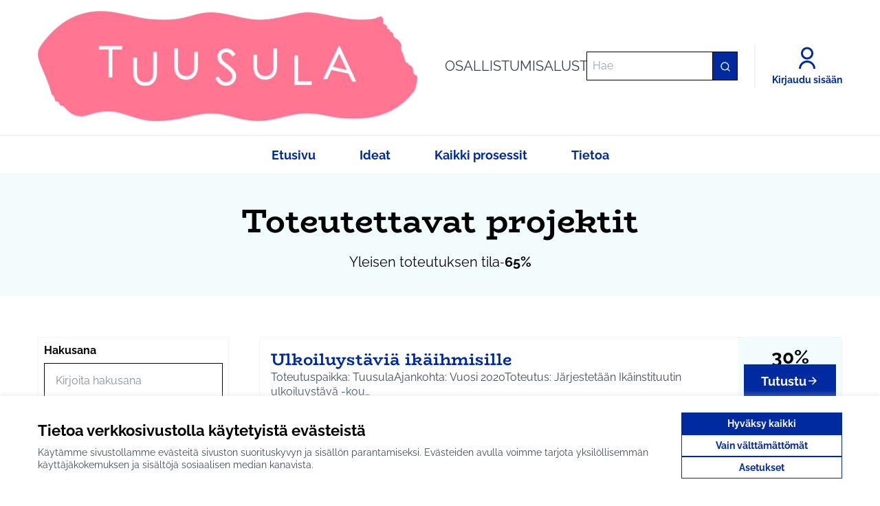

--- FILE ---
content_type: text/css
request_url: https://osallistu.tuusula.fi/decidim-packs/css/decidim_accountability-2e87b5ad.css
body_size: 1809
content:
.accountability__status {
display: flex;
width: 100%;
flex-direction: column;
gap: 0.75rem
}
.accountability__status-container {
width: 100%
}
.accountability__status-container>*:last-child {
display: flex;
gap: 0.25rem
}
.accountability__status-title {
font-size: 18px;
line-height: 23px;
font-weight: 700;
--tw-text-opacity: 1;
color: rgb(var(--secondary-rgb) / 1);
color: rgb(var(--secondary-rgb) / var(--tw-text-opacity))
}
.accountability__status-title+* {
margin-top: auto
}
.accountability__status-progress {
height: 1rem;
width: 100%;
overflow: hidden;
border-radius: 0.25rem;
--tw-bg-opacity: 1;
background-color: rgb(255 255 255 / 1)
}
@supports (color: rgb(0 0 0 / 0)) {
.accountability__status-progress {
background-color: rgb(255 255 255 / var(--tw-bg-opacity))
}
}
.accountability__status-progress>* {
height: 100%;
--tw-bg-opacity: 1;
background-color: rgb(var(--success-rgb) / 1);
background-color: rgb(var(--success-rgb) / var(--tw-bg-opacity))
}
.accountability__status-value {
display: flex;
align-items: baseline;
justify-content: space-between;
gap: 0.25rem;
--tw-text-opacity: 1;
color: rgb(62 76 92 / 1)
}
@supports (color: rgb(0 0 0 / 0)) {
.accountability__status-value {
color: rgb(62 76 92 / var(--tw-text-opacity))
}
}
.accountability__status-value > :first-child {
font-size: 28px;
line-height: 36px;
font-weight: 700
}
.accountability__status-value > :last-child:not(:only-child) {
overflow: hidden;
text-overflow: ellipsis;
white-space: nowrap;
font-size: 14px;
line-height: 18px
}
.accountability__status__home {
gap: 1rem;
--tw-bg-opacity: 1;
background-color: rgb(255 255 255 / 1);
padding: 1.5rem;
--tw-drop-shadow: drop-shadow(0 4px 6px rgba(211,211,211,0.25));
filter: var(--tw-blur) var(--tw-brightness) var(--tw-contrast) var(--tw-grayscale) var(--tw-hue-rotate) var(--tw-invert) var(--tw-saturate) var(--tw-sepia) drop-shadow(0 4px 6px rgba(211,211,211,0.25));
filter: var(--tw-blur) var(--tw-brightness) var(--tw-contrast) var(--tw-grayscale) var(--tw-hue-rotate) var(--tw-invert) var(--tw-saturate) var(--tw-sepia) var(--tw-drop-shadow)
}
@supports (color: rgb(0 0 0 / 0)) {
.accountability__status__home {
background-color: rgb(255 255 255 / var(--tw-bg-opacity))
}
}
.accountability__status__home .accountability__status-title {
font-size: 20px;
line-height: 26px;
--tw-text-opacity: 1;
color: rgb(62 76 92 / 1)
}
@supports (color: rgb(0 0 0 / 0)) {
.accountability__status__home .accountability__status-title {
color: rgb(62 76 92 / var(--tw-text-opacity))
}
}
.accountability__status__home .accountability__status-progress {
--tw-bg-opacity: 1;
background-color: rgb(243 244 247 / 1)
}
@supports (color: rgb(0 0 0 / 0)) {
.accountability__status__home .accountability__status-progress {
background-color: rgb(243 244 247 / var(--tw-bg-opacity))
}
}
.accountability__status__home .accountability__status-value > :first-child {
font-size: 48px
}
.accountability__status__background {
--tw-bg-opacity: 1;
background-color: rgb(243 244 247 / 1);
padding: 1rem
}
@supports (color: rgb(0 0 0 / 0)) {
.accountability__status__background {
background-color: rgb(243 244 247 / var(--tw-bg-opacity))
}
}
.accountability__status__border {
border-radius: 0.25rem;
border-width: 2px;
--tw-border-opacity: 1;
border-color: rgb(243 244 247 / 1);
padding: 1rem
}
@supports (color: rgb(0 0 0 / 0)) {
.accountability__status__border {
border-color: rgb(243 244 247 / var(--tw-border-opacity))
}
}
.accountability__status__border .accountability__status-progress {
visibility: hidden
}
.accountability__status__border .accountability__status-title {
font-size: 16px;
line-height: 21px;
--tw-text-opacity: 1;
color: rgb(var(--secondary-rgb) / 1);
color: rgb(var(--secondary-rgb) / var(--tw-text-opacity))
}
.accountability__status__parent {
gap: 0.25rem;
--tw-bg-opacity: 1;
background-color: rgb(255 255 255 / 1);
padding: 1rem;
--tw-drop-shadow: drop-shadow(0 4px 6px rgba(211,211,211,0.25));
filter: var(--tw-blur) var(--tw-brightness) var(--tw-contrast) var(--tw-grayscale) var(--tw-hue-rotate) var(--tw-invert) var(--tw-saturate) var(--tw-sepia) drop-shadow(0 4px 6px rgba(211,211,211,0.25));
filter: var(--tw-blur) var(--tw-brightness) var(--tw-contrast) var(--tw-grayscale) var(--tw-hue-rotate) var(--tw-invert) var(--tw-saturate) var(--tw-sepia) var(--tw-drop-shadow)
}
@supports (color: rgb(0 0 0 / 0)) {
.accountability__status__parent {
background-color: rgb(255 255 255 / var(--tw-bg-opacity))
}
}
.accountability__status__parent .accountability__status-progress {
display: none
}
.accountability__status__parent .accountability__status-value > :first-child {
font-size: 20px;
line-height: 26px
}
.accountability__status__child {
margin-top: 1rem;
--tw-bg-opacity: 1;
background-color: rgb(255 255 255 / 1);
padding: 1rem;
--tw-drop-shadow: drop-shadow(0 4px 6px rgba(211,211,211,0.25));
filter: var(--tw-blur) var(--tw-brightness) var(--tw-contrast) var(--tw-grayscale) var(--tw-hue-rotate) var(--tw-invert) var(--tw-saturate) var(--tw-sepia) drop-shadow(0 4px 6px rgba(211,211,211,0.25));
filter: var(--tw-blur) var(--tw-brightness) var(--tw-contrast) var(--tw-grayscale) var(--tw-hue-rotate) var(--tw-invert) var(--tw-saturate) var(--tw-sepia) var(--tw-drop-shadow)
}
@supports (color: rgb(0 0 0 / 0)) {
.accountability__status__child {
background-color: rgb(255 255 255 / var(--tw-bg-opacity))
}
}
.accountability__status__child .accountability__status-title {
font-size: 16px;
line-height: 21px
}
.accountability__status__child .accountability__status-progress {
--tw-bg-opacity: 1;
background-color: rgb(243 244 247 / 1)
}
@supports (color: rgb(0 0 0 / 0)) {
.accountability__status__child .accountability__status-progress {
background-color: rgb(243 244 247 / var(--tw-bg-opacity))
}
}
.accountability__status__child .accountability__status-value > :first-child {
font-size: 24px;
line-height: 31px
}
.accountability__status__project .accountability__status-title {
font-size: 16px;
line-height: 21px;
font-weight: 400;
--tw-text-opacity: 1;
color: rgb(62 76 92 / 1)
}
@supports (color: rgb(0 0 0 / 0)) {
.accountability__status__project .accountability__status-title {
color: rgb(62 76 92 / var(--tw-text-opacity))
}
}
.accountability__grid {
display: grid;
align-items: flex-start;
grid-column-gap: 2.5rem;
-moz-column-gap: 2.5rem;
     column-gap: 2.5rem;
grid-row-gap: 2rem;
row-gap: 2rem
}
@media (min-width: 768px) {
.accountability__grid {
grid-template-columns: repeat(3, minmax(0, 1fr));
row-gap: 4rem
}
}
.accountability__grid {
  /* display the titles only for the first two rows in desktop */
}
.accountability__grid > :nth-child(even) {
display: grid
}
@media (min-width: 768px) {
.accountability__grid > :nth-child(even) {
grid-column: span 2 / span 2
}
.accountability__grid > :nth-child(1) .accountability__grid-title, .accountability__grid > :nth-child(2) .accountability__grid-title {
display: block
}
}
.accountability__grid-title {
margin-bottom: 2rem;
display: block;
font-weight: 700;
text-transform: uppercase;
--tw-text-opacity: 1;
color: rgb(62 76 92 / 1)
}
@supports (color: rgb(0 0 0 / 0)) {
.accountability__grid-title {
color: rgb(62 76 92 / var(--tw-text-opacity))
}
}
@media (min-width: 768px) {
.accountability__grid-title {
display: none
}
}
.accountability__grid .flash {
margin: 0px
}
.accountability__subgrid {
display: grid;
grid-gap: 1.5rem;
gap: 1.5rem
}
@media (min-width: 768px) {
.accountability__subgrid {
grid-template-columns: repeat(2, minmax(0, 1fr))
}
}
.accountability__progress {
margin-left: auto;
display: grid;
width: 100%;
min-width: 120px;
place-items: center;
border-radius: 0.25rem;
--tw-bg-opacity: 1;
background-color: rgb(243 244 247 / 1);
padding-left: 0.75rem;
padding-right: 0.75rem;
padding-top: 1rem;
padding-bottom: 1rem;
font-size: 20px;
line-height: 26px;
font-weight: 700;
--tw-text-opacity: 1;
color: rgb(62 76 92 / 1)
}
@supports (color: rgb(0 0 0 / 0)) {
.accountability__progress {
background-color: rgb(243 244 247 / var(--tw-bg-opacity));
color: rgb(62 76 92 / var(--tw-text-opacity))
}
}
@media (min-width: 768px) {
.accountability__progress {
width: auto;
padding-left: 1.5rem;
padding-right: 1.5rem
}
}
.accountability__project-aside > :not([hidden]) ~ :not([hidden]) {
--tw-divide-y-reverse: 0;
border-top-width: calc(1px * calc(1 - 0));
border-top-width: calc(1px * calc(1 - var(--tw-divide-y-reverse)));
border-bottom-width: calc(1px * 0);
border-bottom-width: calc(1px * var(--tw-divide-y-reverse));
--tw-divide-opacity: 1;
border-color: rgb(245 245 245 / 1)
}
@supports (color: rgb(0 0 0 / 0)) {
.accountability__project-aside > :not([hidden]) ~ :not([hidden]) {
border-color: rgb(245 245 245 / var(--tw-divide-opacity))
}
}
.accountability__project-aside {
border-radius: 0.25rem;
--tw-bg-opacity: 1;
background-color: rgb(243 244 247 / 1);
padding: 1rem
}
@supports (color: rgb(0 0 0 / 0)) {
.accountability__project-aside {
background-color: rgb(243 244 247 / var(--tw-bg-opacity))
}
}
.accountability__project-aside>* {
padding-top: 1rem;
padding-bottom: 1rem
}
.accountability__project-aside>*:first-child {
padding-top: 0px
}
.accountability__project-aside>*:last-child {
padding-bottom: 0px
}
.accountability__project-aside-item > :not([hidden]) ~ :not([hidden]) {
--tw-space-y-reverse: 0;
margin-top: calc(0.375rem * calc(1 - 0));
margin-top: calc(0.375rem * calc(1 - var(--tw-space-y-reverse)));
margin-bottom: calc(0.375rem * 0);
margin-bottom: calc(0.375rem * var(--tw-space-y-reverse))
}
.accountability__project-aside-item {
--tw-text-opacity: 1;
color: rgb(62 76 92 / 1)
}
@supports (color: rgb(0 0 0 / 0)) {
.accountability__project-aside-item {
color: rgb(62 76 92 / var(--tw-text-opacity))
}
}
.accountability__project-aside-item > :first-child {
display: flex;
align-items: center;
gap: 0.25rem;
font-size: 14px;
line-height: 18px
}
.accountability__project-aside-item > :last-child {
font-size: 16px;
line-height: 21px;
font-weight: 700
}
.accountability__project-timeline {
display: flex;
flex-direction: column;
gap: 1.5rem
}
.accountability__project-timeline-entry {
position: relative;
display: flex;
align-items: flex-start;
gap: 0.5rem
}
.accountability__project-timeline-entry::before {
position: absolute;
left: 0.75rem;
top: -0.75rem;
z-index: -10;
height: calc(100% + 1.5rem);
width: 1px;
content: var(--tw-content);
--tw-bg-opacity: 1;
background-color: rgb(245 245 245 / 1)
}
@supports (color: rgb(0 0 0 / 0)) {
.accountability__project-timeline-entry::before {
background-color: rgb(245 245 245 / var(--tw-bg-opacity))
}
}
.accountability__project-timeline-entry:first-child::before {
content: var(--tw-content);
top: 0.75rem
}
.accountability__project-timeline-entry:last-child::before {
content: var(--tw-content);
height: 1.5rem
}
.accountability__project-timeline-entry-number {
display: grid;
height: 1.5rem;
width: 1.5rem;
place-items: center;
border-radius: 9999px;
--tw-bg-opacity: 1;
background-color: rgb(243 244 247 / 1);
font-size: 18px;
line-height: 23px;
font-weight: 700;
--tw-text-opacity: 1;
color: rgb(62 76 92 / 1)
}
@supports (color: rgb(0 0 0 / 0)) {
.accountability__project-timeline-entry-number {
background-color: rgb(243 244 247 / var(--tw-bg-opacity));
color: rgb(62 76 92 / var(--tw-text-opacity))
}
}
.accountability__project-timeline-entry-attributes {
font-size: 14px;
line-height: 18px;
--tw-text-opacity: 1;
color: rgb(62 76 92 / 1)
}
@supports (color: rgb(0 0 0 / 0)) {
.accountability__project-timeline-entry-attributes {
color: rgb(62 76 92 / var(--tw-text-opacity))
}
}
.accountability__project-timeline-entry-attributes > :first-child {
font-size: 18px;
line-height: 23px;
font-weight: 700
}
.accountability__project-list > :not([hidden]) ~ :not([hidden]) {
--tw-space-y-reverse: 0;
margin-top: calc(1.5rem * calc(1 - 0));
margin-top: calc(1.5rem * calc(1 - var(--tw-space-y-reverse)));
margin-bottom: calc(1.5rem * 0);
margin-bottom: calc(1.5rem * var(--tw-space-y-reverse))
}
.accountability__filters {
width: 100%
}
.accountability__filters > :not([hidden]) ~ :not([hidden]) {
--tw-space-y-reverse: 0;
margin-top: calc(2.5rem * calc(1 - 0));
margin-top: calc(2.5rem * calc(1 - var(--tw-space-y-reverse)));
margin-bottom: calc(2.5rem * 0);
margin-bottom: calc(2.5rem * var(--tw-space-y-reverse))
}

/*# sourceMappingURL=decidim_accountability-2e87b5ad.css.map*/

--- FILE ---
content_type: application/javascript
request_url: https://osallistu.tuusula.fi/decidim-packs/js/decidim_accountability-1c1ace1bfeef3ee708ab.js
body_size: 522
content:
!function(){var r={4094:function(r,t,e){"use strict";r.exports=e.p+"media/images/breadcrumb_arrow-61a6669abb2894feeca2.svg"},6102:function(r,t,e){"use strict";r.exports=e.p+"media/images/decidim_accountability-55aaa6f0f7f85234bad7.svg"},8403:function(r,t,e){var i={"./decidim/accountability/breadcrumb_arrow.svg":4094,"./decidim/accountability/decidim_accountability.svg":6102};function n(r){var t=o(r);return e(t)}function o(r){if(!e.o(i,r)){var t=new Error("Cannot find module '"+r+"'");throw t.code="MODULE_NOT_FOUND",t}return i[r]}n.keys=function(){return Object.keys(i)},n.resolve=o,r.exports=n,n.id=8403}},t={};function e(i){var n=t[i];if(void 0!==n)return n.exports;var o=t[i]={exports:{}};return r[i](o,o.exports,e),o.exports}e.o=function(r,t){return Object.prototype.hasOwnProperty.call(r,t)},e.p="/decidim-packs/",function(){"use strict";e(8403)}()}();
//# sourceMappingURL=decidim_accountability-1c1ace1bfeef3ee708ab.js.map